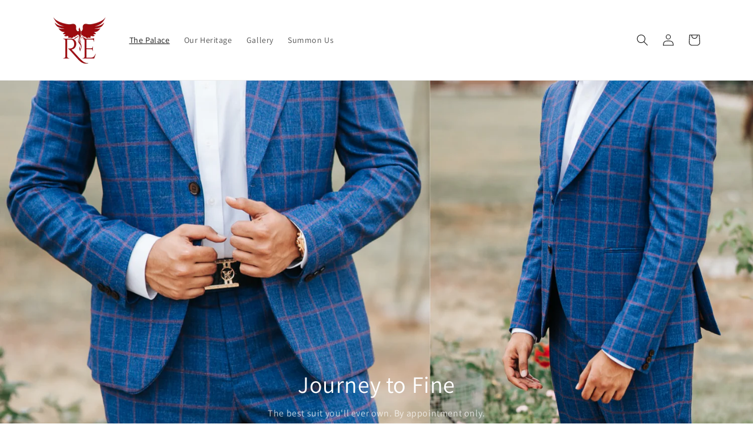

--- FILE ---
content_type: text/html; charset=utf-8
request_url: https://royalexodus.com/
body_size: 16470
content:
<!doctype html>
<html class="no-js" lang="en">
  <head>
    <meta charset="utf-8">
    <meta http-equiv="X-UA-Compatible" content="IE=edge">
    <meta name="viewport" content="width=device-width,initial-scale=1">
    <meta name="theme-color" content="">
    <link rel="canonical" href="https://royalexodus.com/">
    <link rel="preconnect" href="https://cdn.shopify.com" crossorigin><link rel="preconnect" href="https://fonts.shopifycdn.com" crossorigin><title>
      Royal Exodus - Journey To Fine
</title>

    

    

<meta property="og:site_name" content="Royal Exodus - Journey To Fine">
<meta property="og:url" content="https://royalexodus.com/">
<meta property="og:title" content="Royal Exodus - Journey To Fine">
<meta property="og:type" content="website">
<meta property="og:description" content="Royal Exodus - Journey To Fine"><meta name="twitter:card" content="summary_large_image">
<meta name="twitter:title" content="Royal Exodus - Journey To Fine">
<meta name="twitter:description" content="Royal Exodus - Journey To Fine">


    <script src="//royalexodus.com/cdn/shop/t/3/assets/global.js?v=24850326154503943211654552725" defer="defer"></script>
    <script>window.performance && window.performance.mark && window.performance.mark('shopify.content_for_header.start');</script><meta id="shopify-digital-wallet" name="shopify-digital-wallet" content="/20902789/digital_wallets/dialog">
<meta name="shopify-checkout-api-token" content="d03df86bf7b32a2be9a17445d7a59dfa">
<meta id="in-context-paypal-metadata" data-shop-id="20902789" data-venmo-supported="true" data-environment="production" data-locale="en_US" data-paypal-v4="true" data-currency="USD">
<script async="async" src="/checkouts/internal/preloads.js?locale=en-US"></script>
<script id="shopify-features" type="application/json">{"accessToken":"d03df86bf7b32a2be9a17445d7a59dfa","betas":["rich-media-storefront-analytics"],"domain":"royalexodus.com","predictiveSearch":true,"shopId":20902789,"locale":"en"}</script>
<script>var Shopify = Shopify || {};
Shopify.shop = "royal-exodus-store.myshopify.com";
Shopify.locale = "en";
Shopify.currency = {"active":"USD","rate":"1.0"};
Shopify.country = "US";
Shopify.theme = {"name":"Dawn","id":130250473633,"schema_name":"Dawn","schema_version":"5.0.0","theme_store_id":887,"role":"main"};
Shopify.theme.handle = "null";
Shopify.theme.style = {"id":null,"handle":null};
Shopify.cdnHost = "royalexodus.com/cdn";
Shopify.routes = Shopify.routes || {};
Shopify.routes.root = "/";</script>
<script type="module">!function(o){(o.Shopify=o.Shopify||{}).modules=!0}(window);</script>
<script>!function(o){function n(){var o=[];function n(){o.push(Array.prototype.slice.apply(arguments))}return n.q=o,n}var t=o.Shopify=o.Shopify||{};t.loadFeatures=n(),t.autoloadFeatures=n()}(window);</script>
<script id="shop-js-analytics" type="application/json">{"pageType":"index"}</script>
<script defer="defer" async type="module" src="//royalexodus.com/cdn/shopifycloud/shop-js/modules/v2/client.init-shop-cart-sync_BdyHc3Nr.en.esm.js"></script>
<script defer="defer" async type="module" src="//royalexodus.com/cdn/shopifycloud/shop-js/modules/v2/chunk.common_Daul8nwZ.esm.js"></script>
<script type="module">
  await import("//royalexodus.com/cdn/shopifycloud/shop-js/modules/v2/client.init-shop-cart-sync_BdyHc3Nr.en.esm.js");
await import("//royalexodus.com/cdn/shopifycloud/shop-js/modules/v2/chunk.common_Daul8nwZ.esm.js");

  window.Shopify.SignInWithShop?.initShopCartSync?.({"fedCMEnabled":true,"windoidEnabled":true});

</script>
<script>(function() {
  var isLoaded = false;
  function asyncLoad() {
    if (isLoaded) return;
    isLoaded = true;
    var urls = ["https:\/\/cdn.nfcube.com\/instafeed-36158bd3c452aed24d80aafcb7c75672.js?shop=royal-exodus-store.myshopify.com"];
    for (var i = 0; i < urls.length; i++) {
      var s = document.createElement('script');
      s.type = 'text/javascript';
      s.async = true;
      s.src = urls[i];
      var x = document.getElementsByTagName('script')[0];
      x.parentNode.insertBefore(s, x);
    }
  };
  if(window.attachEvent) {
    window.attachEvent('onload', asyncLoad);
  } else {
    window.addEventListener('load', asyncLoad, false);
  }
})();</script>
<script id="__st">var __st={"a":20902789,"offset":18000,"reqid":"d4ebd97b-f7bc-448c-9ca8-0824002dd7f4-1769001384","pageurl":"royalexodus.com\/","u":"89238ed03d20","p":"home"};</script>
<script>window.ShopifyPaypalV4VisibilityTracking = true;</script>
<script id="captcha-bootstrap">!function(){'use strict';const t='contact',e='account',n='new_comment',o=[[t,t],['blogs',n],['comments',n],[t,'customer']],c=[[e,'customer_login'],[e,'guest_login'],[e,'recover_customer_password'],[e,'create_customer']],r=t=>t.map((([t,e])=>`form[action*='/${t}']:not([data-nocaptcha='true']) input[name='form_type'][value='${e}']`)).join(','),a=t=>()=>t?[...document.querySelectorAll(t)].map((t=>t.form)):[];function s(){const t=[...o],e=r(t);return a(e)}const i='password',u='form_key',d=['recaptcha-v3-token','g-recaptcha-response','h-captcha-response',i],f=()=>{try{return window.sessionStorage}catch{return}},m='__shopify_v',_=t=>t.elements[u];function p(t,e,n=!1){try{const o=window.sessionStorage,c=JSON.parse(o.getItem(e)),{data:r}=function(t){const{data:e,action:n}=t;return t[m]||n?{data:e,action:n}:{data:t,action:n}}(c);for(const[e,n]of Object.entries(r))t.elements[e]&&(t.elements[e].value=n);n&&o.removeItem(e)}catch(o){console.error('form repopulation failed',{error:o})}}const l='form_type',E='cptcha';function T(t){t.dataset[E]=!0}const w=window,h=w.document,L='Shopify',v='ce_forms',y='captcha';let A=!1;((t,e)=>{const n=(g='f06e6c50-85a8-45c8-87d0-21a2b65856fe',I='https://cdn.shopify.com/shopifycloud/storefront-forms-hcaptcha/ce_storefront_forms_captcha_hcaptcha.v1.5.2.iife.js',D={infoText:'Protected by hCaptcha',privacyText:'Privacy',termsText:'Terms'},(t,e,n)=>{const o=w[L][v],c=o.bindForm;if(c)return c(t,g,e,D).then(n);var r;o.q.push([[t,g,e,D],n]),r=I,A||(h.body.append(Object.assign(h.createElement('script'),{id:'captcha-provider',async:!0,src:r})),A=!0)});var g,I,D;w[L]=w[L]||{},w[L][v]=w[L][v]||{},w[L][v].q=[],w[L][y]=w[L][y]||{},w[L][y].protect=function(t,e){n(t,void 0,e),T(t)},Object.freeze(w[L][y]),function(t,e,n,w,h,L){const[v,y,A,g]=function(t,e,n){const i=e?o:[],u=t?c:[],d=[...i,...u],f=r(d),m=r(i),_=r(d.filter((([t,e])=>n.includes(e))));return[a(f),a(m),a(_),s()]}(w,h,L),I=t=>{const e=t.target;return e instanceof HTMLFormElement?e:e&&e.form},D=t=>v().includes(t);t.addEventListener('submit',(t=>{const e=I(t);if(!e)return;const n=D(e)&&!e.dataset.hcaptchaBound&&!e.dataset.recaptchaBound,o=_(e),c=g().includes(e)&&(!o||!o.value);(n||c)&&t.preventDefault(),c&&!n&&(function(t){try{if(!f())return;!function(t){const e=f();if(!e)return;const n=_(t);if(!n)return;const o=n.value;o&&e.removeItem(o)}(t);const e=Array.from(Array(32),(()=>Math.random().toString(36)[2])).join('');!function(t,e){_(t)||t.append(Object.assign(document.createElement('input'),{type:'hidden',name:u})),t.elements[u].value=e}(t,e),function(t,e){const n=f();if(!n)return;const o=[...t.querySelectorAll(`input[type='${i}']`)].map((({name:t})=>t)),c=[...d,...o],r={};for(const[a,s]of new FormData(t).entries())c.includes(a)||(r[a]=s);n.setItem(e,JSON.stringify({[m]:1,action:t.action,data:r}))}(t,e)}catch(e){console.error('failed to persist form',e)}}(e),e.submit())}));const S=(t,e)=>{t&&!t.dataset[E]&&(n(t,e.some((e=>e===t))),T(t))};for(const o of['focusin','change'])t.addEventListener(o,(t=>{const e=I(t);D(e)&&S(e,y())}));const B=e.get('form_key'),M=e.get(l),P=B&&M;t.addEventListener('DOMContentLoaded',(()=>{const t=y();if(P)for(const e of t)e.elements[l].value===M&&p(e,B);[...new Set([...A(),...v().filter((t=>'true'===t.dataset.shopifyCaptcha))])].forEach((e=>S(e,t)))}))}(h,new URLSearchParams(w.location.search),n,t,e,['guest_login'])})(!0,!0)}();</script>
<script integrity="sha256-4kQ18oKyAcykRKYeNunJcIwy7WH5gtpwJnB7kiuLZ1E=" data-source-attribution="shopify.loadfeatures" defer="defer" src="//royalexodus.com/cdn/shopifycloud/storefront/assets/storefront/load_feature-a0a9edcb.js" crossorigin="anonymous"></script>
<script data-source-attribution="shopify.dynamic_checkout.dynamic.init">var Shopify=Shopify||{};Shopify.PaymentButton=Shopify.PaymentButton||{isStorefrontPortableWallets:!0,init:function(){window.Shopify.PaymentButton.init=function(){};var t=document.createElement("script");t.src="https://royalexodus.com/cdn/shopifycloud/portable-wallets/latest/portable-wallets.en.js",t.type="module",document.head.appendChild(t)}};
</script>
<script data-source-attribution="shopify.dynamic_checkout.buyer_consent">
  function portableWalletsHideBuyerConsent(e){var t=document.getElementById("shopify-buyer-consent"),n=document.getElementById("shopify-subscription-policy-button");t&&n&&(t.classList.add("hidden"),t.setAttribute("aria-hidden","true"),n.removeEventListener("click",e))}function portableWalletsShowBuyerConsent(e){var t=document.getElementById("shopify-buyer-consent"),n=document.getElementById("shopify-subscription-policy-button");t&&n&&(t.classList.remove("hidden"),t.removeAttribute("aria-hidden"),n.addEventListener("click",e))}window.Shopify?.PaymentButton&&(window.Shopify.PaymentButton.hideBuyerConsent=portableWalletsHideBuyerConsent,window.Shopify.PaymentButton.showBuyerConsent=portableWalletsShowBuyerConsent);
</script>
<script data-source-attribution="shopify.dynamic_checkout.cart.bootstrap">document.addEventListener("DOMContentLoaded",(function(){function t(){return document.querySelector("shopify-accelerated-checkout-cart, shopify-accelerated-checkout")}if(t())Shopify.PaymentButton.init();else{new MutationObserver((function(e,n){t()&&(Shopify.PaymentButton.init(),n.disconnect())})).observe(document.body,{childList:!0,subtree:!0})}}));
</script>
<link id="shopify-accelerated-checkout-styles" rel="stylesheet" media="screen" href="https://royalexodus.com/cdn/shopifycloud/portable-wallets/latest/accelerated-checkout-backwards-compat.css" crossorigin="anonymous">
<style id="shopify-accelerated-checkout-cart">
        #shopify-buyer-consent {
  margin-top: 1em;
  display: inline-block;
  width: 100%;
}

#shopify-buyer-consent.hidden {
  display: none;
}

#shopify-subscription-policy-button {
  background: none;
  border: none;
  padding: 0;
  text-decoration: underline;
  font-size: inherit;
  cursor: pointer;
}

#shopify-subscription-policy-button::before {
  box-shadow: none;
}

      </style>
<script id="sections-script" data-sections="header,footer" defer="defer" src="//royalexodus.com/cdn/shop/t/3/compiled_assets/scripts.js?v=58"></script>
<script>window.performance && window.performance.mark && window.performance.mark('shopify.content_for_header.end');</script>


    <style data-shopify>
      @font-face {
  font-family: Assistant;
  font-weight: 400;
  font-style: normal;
  font-display: swap;
  src: url("//royalexodus.com/cdn/fonts/assistant/assistant_n4.9120912a469cad1cc292572851508ca49d12e768.woff2") format("woff2"),
       url("//royalexodus.com/cdn/fonts/assistant/assistant_n4.6e9875ce64e0fefcd3f4446b7ec9036b3ddd2985.woff") format("woff");
}

      @font-face {
  font-family: Assistant;
  font-weight: 700;
  font-style: normal;
  font-display: swap;
  src: url("//royalexodus.com/cdn/fonts/assistant/assistant_n7.bf44452348ec8b8efa3aa3068825305886b1c83c.woff2") format("woff2"),
       url("//royalexodus.com/cdn/fonts/assistant/assistant_n7.0c887fee83f6b3bda822f1150b912c72da0f7b64.woff") format("woff");
}

      
      
      @font-face {
  font-family: Assistant;
  font-weight: 400;
  font-style: normal;
  font-display: swap;
  src: url("//royalexodus.com/cdn/fonts/assistant/assistant_n4.9120912a469cad1cc292572851508ca49d12e768.woff2") format("woff2"),
       url("//royalexodus.com/cdn/fonts/assistant/assistant_n4.6e9875ce64e0fefcd3f4446b7ec9036b3ddd2985.woff") format("woff");
}


      :root {
        --font-body-family: Assistant, sans-serif;
        --font-body-style: normal;
        --font-body-weight: 400;
        --font-body-weight-bold: 700;

        --font-heading-family: Assistant, sans-serif;
        --font-heading-style: normal;
        --font-heading-weight: 400;

        --font-body-scale: 1.0;
        --font-heading-scale: 1.0;

        --color-base-text: 18, 18, 18;
        --color-shadow: 18, 18, 18;
        --color-base-background-1: 255, 255, 255;
        --color-base-background-2: 243, 243, 243;
        --color-base-solid-button-labels: 255, 255, 255;
        --color-base-outline-button-labels: 18, 18, 18;
        --color-base-accent-1: 18, 18, 18;
        --color-base-accent-2: 51, 79, 180;
        --payment-terms-background-color: #ffffff;

        --gradient-base-background-1: #ffffff;
        --gradient-base-background-2: #f3f3f3;
        --gradient-base-accent-1: #121212;
        --gradient-base-accent-2: #334fb4;

        --media-padding: px;
        --media-border-opacity: 0.05;
        --media-border-width: 1px;
        --media-radius: 0px;
        --media-shadow-opacity: 0.0;
        --media-shadow-horizontal-offset: 0px;
        --media-shadow-vertical-offset: 4px;
        --media-shadow-blur-radius: 5px;

        --page-width: 120rem;
        --page-width-margin: 0rem;

        --card-image-padding: 0.0rem;
        --card-corner-radius: 0.0rem;
        --card-text-alignment: left;
        --card-border-width: 0.0rem;
        --card-border-opacity: 0.1;
        --card-shadow-opacity: 0.0;
        --card-shadow-horizontal-offset: 0.0rem;
        --card-shadow-vertical-offset: 0.4rem;
        --card-shadow-blur-radius: 0.5rem;

        --badge-corner-radius: 4.0rem;

        --popup-border-width: 1px;
        --popup-border-opacity: 0.1;
        --popup-corner-radius: 0px;
        --popup-shadow-opacity: 0.0;
        --popup-shadow-horizontal-offset: 0px;
        --popup-shadow-vertical-offset: 4px;
        --popup-shadow-blur-radius: 5px;

        --drawer-border-width: 1px;
        --drawer-border-opacity: 0.1;
        --drawer-shadow-opacity: 0.0;
        --drawer-shadow-horizontal-offset: 0px;
        --drawer-shadow-vertical-offset: 4px;
        --drawer-shadow-blur-radius: 5px;

        --spacing-sections-desktop: 0px;
        --spacing-sections-mobile: 0px;

        --grid-desktop-vertical-spacing: 8px;
        --grid-desktop-horizontal-spacing: 8px;
        --grid-mobile-vertical-spacing: 4px;
        --grid-mobile-horizontal-spacing: 4px;

        --text-boxes-border-opacity: 0.1;
        --text-boxes-border-width: 0px;
        --text-boxes-radius: 0px;
        --text-boxes-shadow-opacity: 0.0;
        --text-boxes-shadow-horizontal-offset: 0px;
        --text-boxes-shadow-vertical-offset: 4px;
        --text-boxes-shadow-blur-radius: 5px;

        --buttons-radius: 0px;
        --buttons-radius-outset: 0px;
        --buttons-border-width: 1px;
        --buttons-border-opacity: 1.0;
        --buttons-shadow-opacity: 0.0;
        --buttons-shadow-horizontal-offset: 0px;
        --buttons-shadow-vertical-offset: 4px;
        --buttons-shadow-blur-radius: 5px;
        --buttons-border-offset: 0px;

        --inputs-radius: 0px;
        --inputs-border-width: 1px;
        --inputs-border-opacity: 0.55;
        --inputs-shadow-opacity: 0.0;
        --inputs-shadow-horizontal-offset: 0px;
        --inputs-margin-offset: 0px;
        --inputs-shadow-vertical-offset: 4px;
        --inputs-shadow-blur-radius: 5px;
        --inputs-radius-outset: 0px;

        --variant-pills-radius: 40px;
        --variant-pills-border-width: 1px;
        --variant-pills-border-opacity: 0.55;
        --variant-pills-shadow-opacity: 0.0;
        --variant-pills-shadow-horizontal-offset: 0px;
        --variant-pills-shadow-vertical-offset: 4px;
        --variant-pills-shadow-blur-radius: 5px;
      }

      *,
      *::before,
      *::after {
        box-sizing: inherit;
      }

      html {
        box-sizing: border-box;
        font-size: calc(var(--font-body-scale) * 62.5%);
        height: 100%;
      }

      body {
        display: grid;
        grid-template-rows: auto auto 1fr auto;
        grid-template-columns: 100%;
        min-height: 100%;
        margin: 0;
        font-size: 1.5rem;
        letter-spacing: 0.06rem;
        line-height: calc(1 + 0.8 / var(--font-body-scale));
        font-family: var(--font-body-family);
        font-style: var(--font-body-style);
        font-weight: var(--font-body-weight);
      }

      @media screen and (min-width: 750px) {
        body {
          font-size: 1.6rem;
        }
      }
    </style>

    <link href="//royalexodus.com/cdn/shop/t/3/assets/base.css?v=33648442733440060821654552742" rel="stylesheet" type="text/css" media="all" />
<link rel="preload" as="font" href="//royalexodus.com/cdn/fonts/assistant/assistant_n4.9120912a469cad1cc292572851508ca49d12e768.woff2" type="font/woff2" crossorigin><link rel="preload" as="font" href="//royalexodus.com/cdn/fonts/assistant/assistant_n4.9120912a469cad1cc292572851508ca49d12e768.woff2" type="font/woff2" crossorigin><link rel="stylesheet" href="//royalexodus.com/cdn/shop/t/3/assets/component-predictive-search.css?v=165644661289088488651654552720" media="print" onload="this.media='all'"><script>document.documentElement.className = document.documentElement.className.replace('no-js', 'js');
    if (Shopify.designMode) {
      document.documentElement.classList.add('shopify-design-mode');
    }
    </script>
  <link href="https://monorail-edge.shopifysvc.com" rel="dns-prefetch">
<script>(function(){if ("sendBeacon" in navigator && "performance" in window) {try {var session_token_from_headers = performance.getEntriesByType('navigation')[0].serverTiming.find(x => x.name == '_s').description;} catch {var session_token_from_headers = undefined;}var session_cookie_matches = document.cookie.match(/_shopify_s=([^;]*)/);var session_token_from_cookie = session_cookie_matches && session_cookie_matches.length === 2 ? session_cookie_matches[1] : "";var session_token = session_token_from_headers || session_token_from_cookie || "";function handle_abandonment_event(e) {var entries = performance.getEntries().filter(function(entry) {return /monorail-edge.shopifysvc.com/.test(entry.name);});if (!window.abandonment_tracked && entries.length === 0) {window.abandonment_tracked = true;var currentMs = Date.now();var navigation_start = performance.timing.navigationStart;var payload = {shop_id: 20902789,url: window.location.href,navigation_start,duration: currentMs - navigation_start,session_token,page_type: "index"};window.navigator.sendBeacon("https://monorail-edge.shopifysvc.com/v1/produce", JSON.stringify({schema_id: "online_store_buyer_site_abandonment/1.1",payload: payload,metadata: {event_created_at_ms: currentMs,event_sent_at_ms: currentMs}}));}}window.addEventListener('pagehide', handle_abandonment_event);}}());</script>
<script id="web-pixels-manager-setup">(function e(e,d,r,n,o){if(void 0===o&&(o={}),!Boolean(null===(a=null===(i=window.Shopify)||void 0===i?void 0:i.analytics)||void 0===a?void 0:a.replayQueue)){var i,a;window.Shopify=window.Shopify||{};var t=window.Shopify;t.analytics=t.analytics||{};var s=t.analytics;s.replayQueue=[],s.publish=function(e,d,r){return s.replayQueue.push([e,d,r]),!0};try{self.performance.mark("wpm:start")}catch(e){}var l=function(){var e={modern:/Edge?\/(1{2}[4-9]|1[2-9]\d|[2-9]\d{2}|\d{4,})\.\d+(\.\d+|)|Firefox\/(1{2}[4-9]|1[2-9]\d|[2-9]\d{2}|\d{4,})\.\d+(\.\d+|)|Chrom(ium|e)\/(9{2}|\d{3,})\.\d+(\.\d+|)|(Maci|X1{2}).+ Version\/(15\.\d+|(1[6-9]|[2-9]\d|\d{3,})\.\d+)([,.]\d+|)( \(\w+\)|)( Mobile\/\w+|) Safari\/|Chrome.+OPR\/(9{2}|\d{3,})\.\d+\.\d+|(CPU[ +]OS|iPhone[ +]OS|CPU[ +]iPhone|CPU IPhone OS|CPU iPad OS)[ +]+(15[._]\d+|(1[6-9]|[2-9]\d|\d{3,})[._]\d+)([._]\d+|)|Android:?[ /-](13[3-9]|1[4-9]\d|[2-9]\d{2}|\d{4,})(\.\d+|)(\.\d+|)|Android.+Firefox\/(13[5-9]|1[4-9]\d|[2-9]\d{2}|\d{4,})\.\d+(\.\d+|)|Android.+Chrom(ium|e)\/(13[3-9]|1[4-9]\d|[2-9]\d{2}|\d{4,})\.\d+(\.\d+|)|SamsungBrowser\/([2-9]\d|\d{3,})\.\d+/,legacy:/Edge?\/(1[6-9]|[2-9]\d|\d{3,})\.\d+(\.\d+|)|Firefox\/(5[4-9]|[6-9]\d|\d{3,})\.\d+(\.\d+|)|Chrom(ium|e)\/(5[1-9]|[6-9]\d|\d{3,})\.\d+(\.\d+|)([\d.]+$|.*Safari\/(?![\d.]+ Edge\/[\d.]+$))|(Maci|X1{2}).+ Version\/(10\.\d+|(1[1-9]|[2-9]\d|\d{3,})\.\d+)([,.]\d+|)( \(\w+\)|)( Mobile\/\w+|) Safari\/|Chrome.+OPR\/(3[89]|[4-9]\d|\d{3,})\.\d+\.\d+|(CPU[ +]OS|iPhone[ +]OS|CPU[ +]iPhone|CPU IPhone OS|CPU iPad OS)[ +]+(10[._]\d+|(1[1-9]|[2-9]\d|\d{3,})[._]\d+)([._]\d+|)|Android:?[ /-](13[3-9]|1[4-9]\d|[2-9]\d{2}|\d{4,})(\.\d+|)(\.\d+|)|Mobile Safari.+OPR\/([89]\d|\d{3,})\.\d+\.\d+|Android.+Firefox\/(13[5-9]|1[4-9]\d|[2-9]\d{2}|\d{4,})\.\d+(\.\d+|)|Android.+Chrom(ium|e)\/(13[3-9]|1[4-9]\d|[2-9]\d{2}|\d{4,})\.\d+(\.\d+|)|Android.+(UC? ?Browser|UCWEB|U3)[ /]?(15\.([5-9]|\d{2,})|(1[6-9]|[2-9]\d|\d{3,})\.\d+)\.\d+|SamsungBrowser\/(5\.\d+|([6-9]|\d{2,})\.\d+)|Android.+MQ{2}Browser\/(14(\.(9|\d{2,})|)|(1[5-9]|[2-9]\d|\d{3,})(\.\d+|))(\.\d+|)|K[Aa][Ii]OS\/(3\.\d+|([4-9]|\d{2,})\.\d+)(\.\d+|)/},d=e.modern,r=e.legacy,n=navigator.userAgent;return n.match(d)?"modern":n.match(r)?"legacy":"unknown"}(),u="modern"===l?"modern":"legacy",c=(null!=n?n:{modern:"",legacy:""})[u],f=function(e){return[e.baseUrl,"/wpm","/b",e.hashVersion,"modern"===e.buildTarget?"m":"l",".js"].join("")}({baseUrl:d,hashVersion:r,buildTarget:u}),m=function(e){var d=e.version,r=e.bundleTarget,n=e.surface,o=e.pageUrl,i=e.monorailEndpoint;return{emit:function(e){var a=e.status,t=e.errorMsg,s=(new Date).getTime(),l=JSON.stringify({metadata:{event_sent_at_ms:s},events:[{schema_id:"web_pixels_manager_load/3.1",payload:{version:d,bundle_target:r,page_url:o,status:a,surface:n,error_msg:t},metadata:{event_created_at_ms:s}}]});if(!i)return console&&console.warn&&console.warn("[Web Pixels Manager] No Monorail endpoint provided, skipping logging."),!1;try{return self.navigator.sendBeacon.bind(self.navigator)(i,l)}catch(e){}var u=new XMLHttpRequest;try{return u.open("POST",i,!0),u.setRequestHeader("Content-Type","text/plain"),u.send(l),!0}catch(e){return console&&console.warn&&console.warn("[Web Pixels Manager] Got an unhandled error while logging to Monorail."),!1}}}}({version:r,bundleTarget:l,surface:e.surface,pageUrl:self.location.href,monorailEndpoint:e.monorailEndpoint});try{o.browserTarget=l,function(e){var d=e.src,r=e.async,n=void 0===r||r,o=e.onload,i=e.onerror,a=e.sri,t=e.scriptDataAttributes,s=void 0===t?{}:t,l=document.createElement("script"),u=document.querySelector("head"),c=document.querySelector("body");if(l.async=n,l.src=d,a&&(l.integrity=a,l.crossOrigin="anonymous"),s)for(var f in s)if(Object.prototype.hasOwnProperty.call(s,f))try{l.dataset[f]=s[f]}catch(e){}if(o&&l.addEventListener("load",o),i&&l.addEventListener("error",i),u)u.appendChild(l);else{if(!c)throw new Error("Did not find a head or body element to append the script");c.appendChild(l)}}({src:f,async:!0,onload:function(){if(!function(){var e,d;return Boolean(null===(d=null===(e=window.Shopify)||void 0===e?void 0:e.analytics)||void 0===d?void 0:d.initialized)}()){var d=window.webPixelsManager.init(e)||void 0;if(d){var r=window.Shopify.analytics;r.replayQueue.forEach((function(e){var r=e[0],n=e[1],o=e[2];d.publishCustomEvent(r,n,o)})),r.replayQueue=[],r.publish=d.publishCustomEvent,r.visitor=d.visitor,r.initialized=!0}}},onerror:function(){return m.emit({status:"failed",errorMsg:"".concat(f," has failed to load")})},sri:function(e){var d=/^sha384-[A-Za-z0-9+/=]+$/;return"string"==typeof e&&d.test(e)}(c)?c:"",scriptDataAttributes:o}),m.emit({status:"loading"})}catch(e){m.emit({status:"failed",errorMsg:(null==e?void 0:e.message)||"Unknown error"})}}})({shopId: 20902789,storefrontBaseUrl: "https://royalexodus.com",extensionsBaseUrl: "https://extensions.shopifycdn.com/cdn/shopifycloud/web-pixels-manager",monorailEndpoint: "https://monorail-edge.shopifysvc.com/unstable/produce_batch",surface: "storefront-renderer",enabledBetaFlags: ["2dca8a86"],webPixelsConfigList: [{"id":"shopify-app-pixel","configuration":"{}","eventPayloadVersion":"v1","runtimeContext":"STRICT","scriptVersion":"0450","apiClientId":"shopify-pixel","type":"APP","privacyPurposes":["ANALYTICS","MARKETING"]},{"id":"shopify-custom-pixel","eventPayloadVersion":"v1","runtimeContext":"LAX","scriptVersion":"0450","apiClientId":"shopify-pixel","type":"CUSTOM","privacyPurposes":["ANALYTICS","MARKETING"]}],isMerchantRequest: false,initData: {"shop":{"name":"Royal Exodus - Journey To Fine","paymentSettings":{"currencyCode":"USD"},"myshopifyDomain":"royal-exodus-store.myshopify.com","countryCode":"US","storefrontUrl":"https:\/\/royalexodus.com"},"customer":null,"cart":null,"checkout":null,"productVariants":[],"purchasingCompany":null},},"https://royalexodus.com/cdn","fcfee988w5aeb613cpc8e4bc33m6693e112",{"modern":"","legacy":""},{"shopId":"20902789","storefrontBaseUrl":"https:\/\/royalexodus.com","extensionBaseUrl":"https:\/\/extensions.shopifycdn.com\/cdn\/shopifycloud\/web-pixels-manager","surface":"storefront-renderer","enabledBetaFlags":"[\"2dca8a86\"]","isMerchantRequest":"false","hashVersion":"fcfee988w5aeb613cpc8e4bc33m6693e112","publish":"custom","events":"[[\"page_viewed\",{}]]"});</script><script>
  window.ShopifyAnalytics = window.ShopifyAnalytics || {};
  window.ShopifyAnalytics.meta = window.ShopifyAnalytics.meta || {};
  window.ShopifyAnalytics.meta.currency = 'USD';
  var meta = {"page":{"pageType":"home","requestId":"d4ebd97b-f7bc-448c-9ca8-0824002dd7f4-1769001384"}};
  for (var attr in meta) {
    window.ShopifyAnalytics.meta[attr] = meta[attr];
  }
</script>
<script class="analytics">
  (function () {
    var customDocumentWrite = function(content) {
      var jquery = null;

      if (window.jQuery) {
        jquery = window.jQuery;
      } else if (window.Checkout && window.Checkout.$) {
        jquery = window.Checkout.$;
      }

      if (jquery) {
        jquery('body').append(content);
      }
    };

    var hasLoggedConversion = function(token) {
      if (token) {
        return document.cookie.indexOf('loggedConversion=' + token) !== -1;
      }
      return false;
    }

    var setCookieIfConversion = function(token) {
      if (token) {
        var twoMonthsFromNow = new Date(Date.now());
        twoMonthsFromNow.setMonth(twoMonthsFromNow.getMonth() + 2);

        document.cookie = 'loggedConversion=' + token + '; expires=' + twoMonthsFromNow;
      }
    }

    var trekkie = window.ShopifyAnalytics.lib = window.trekkie = window.trekkie || [];
    if (trekkie.integrations) {
      return;
    }
    trekkie.methods = [
      'identify',
      'page',
      'ready',
      'track',
      'trackForm',
      'trackLink'
    ];
    trekkie.factory = function(method) {
      return function() {
        var args = Array.prototype.slice.call(arguments);
        args.unshift(method);
        trekkie.push(args);
        return trekkie;
      };
    };
    for (var i = 0; i < trekkie.methods.length; i++) {
      var key = trekkie.methods[i];
      trekkie[key] = trekkie.factory(key);
    }
    trekkie.load = function(config) {
      trekkie.config = config || {};
      trekkie.config.initialDocumentCookie = document.cookie;
      var first = document.getElementsByTagName('script')[0];
      var script = document.createElement('script');
      script.type = 'text/javascript';
      script.onerror = function(e) {
        var scriptFallback = document.createElement('script');
        scriptFallback.type = 'text/javascript';
        scriptFallback.onerror = function(error) {
                var Monorail = {
      produce: function produce(monorailDomain, schemaId, payload) {
        var currentMs = new Date().getTime();
        var event = {
          schema_id: schemaId,
          payload: payload,
          metadata: {
            event_created_at_ms: currentMs,
            event_sent_at_ms: currentMs
          }
        };
        return Monorail.sendRequest("https://" + monorailDomain + "/v1/produce", JSON.stringify(event));
      },
      sendRequest: function sendRequest(endpointUrl, payload) {
        // Try the sendBeacon API
        if (window && window.navigator && typeof window.navigator.sendBeacon === 'function' && typeof window.Blob === 'function' && !Monorail.isIos12()) {
          var blobData = new window.Blob([payload], {
            type: 'text/plain'
          });

          if (window.navigator.sendBeacon(endpointUrl, blobData)) {
            return true;
          } // sendBeacon was not successful

        } // XHR beacon

        var xhr = new XMLHttpRequest();

        try {
          xhr.open('POST', endpointUrl);
          xhr.setRequestHeader('Content-Type', 'text/plain');
          xhr.send(payload);
        } catch (e) {
          console.log(e);
        }

        return false;
      },
      isIos12: function isIos12() {
        return window.navigator.userAgent.lastIndexOf('iPhone; CPU iPhone OS 12_') !== -1 || window.navigator.userAgent.lastIndexOf('iPad; CPU OS 12_') !== -1;
      }
    };
    Monorail.produce('monorail-edge.shopifysvc.com',
      'trekkie_storefront_load_errors/1.1',
      {shop_id: 20902789,
      theme_id: 130250473633,
      app_name: "storefront",
      context_url: window.location.href,
      source_url: "//royalexodus.com/cdn/s/trekkie.storefront.cd680fe47e6c39ca5d5df5f0a32d569bc48c0f27.min.js"});

        };
        scriptFallback.async = true;
        scriptFallback.src = '//royalexodus.com/cdn/s/trekkie.storefront.cd680fe47e6c39ca5d5df5f0a32d569bc48c0f27.min.js';
        first.parentNode.insertBefore(scriptFallback, first);
      };
      script.async = true;
      script.src = '//royalexodus.com/cdn/s/trekkie.storefront.cd680fe47e6c39ca5d5df5f0a32d569bc48c0f27.min.js';
      first.parentNode.insertBefore(script, first);
    };
    trekkie.load(
      {"Trekkie":{"appName":"storefront","development":false,"defaultAttributes":{"shopId":20902789,"isMerchantRequest":null,"themeId":130250473633,"themeCityHash":"8763736605869018388","contentLanguage":"en","currency":"USD","eventMetadataId":"d7ff5523-129c-49e2-890f-06c361014c78"},"isServerSideCookieWritingEnabled":true,"monorailRegion":"shop_domain","enabledBetaFlags":["65f19447"]},"Session Attribution":{},"S2S":{"facebookCapiEnabled":false,"source":"trekkie-storefront-renderer","apiClientId":580111}}
    );

    var loaded = false;
    trekkie.ready(function() {
      if (loaded) return;
      loaded = true;

      window.ShopifyAnalytics.lib = window.trekkie;

      var originalDocumentWrite = document.write;
      document.write = customDocumentWrite;
      try { window.ShopifyAnalytics.merchantGoogleAnalytics.call(this); } catch(error) {};
      document.write = originalDocumentWrite;

      window.ShopifyAnalytics.lib.page(null,{"pageType":"home","requestId":"d4ebd97b-f7bc-448c-9ca8-0824002dd7f4-1769001384","shopifyEmitted":true});

      var match = window.location.pathname.match(/checkouts\/(.+)\/(thank_you|post_purchase)/)
      var token = match? match[1]: undefined;
      if (!hasLoggedConversion(token)) {
        setCookieIfConversion(token);
        
      }
    });


        var eventsListenerScript = document.createElement('script');
        eventsListenerScript.async = true;
        eventsListenerScript.src = "//royalexodus.com/cdn/shopifycloud/storefront/assets/shop_events_listener-3da45d37.js";
        document.getElementsByTagName('head')[0].appendChild(eventsListenerScript);

})();</script>
<script
  defer
  src="https://royalexodus.com/cdn/shopifycloud/perf-kit/shopify-perf-kit-3.0.4.min.js"
  data-application="storefront-renderer"
  data-shop-id="20902789"
  data-render-region="gcp-us-central1"
  data-page-type="index"
  data-theme-instance-id="130250473633"
  data-theme-name="Dawn"
  data-theme-version="5.0.0"
  data-monorail-region="shop_domain"
  data-resource-timing-sampling-rate="10"
  data-shs="true"
  data-shs-beacon="true"
  data-shs-export-with-fetch="true"
  data-shs-logs-sample-rate="1"
  data-shs-beacon-endpoint="https://royalexodus.com/api/collect"
></script>
</head>

  <body class="gradient">
    <a class="skip-to-content-link button visually-hidden" href="#MainContent">
      Skip to content
    </a>

    <div id="shopify-section-announcement-bar" class="shopify-section">
</div>
    <div id="shopify-section-header" class="shopify-section section-header"><link rel="stylesheet" href="//royalexodus.com/cdn/shop/t/3/assets/component-list-menu.css?v=151968516119678728991654552728" media="print" onload="this.media='all'">
<link rel="stylesheet" href="//royalexodus.com/cdn/shop/t/3/assets/component-search.css?v=96455689198851321781654552712" media="print" onload="this.media='all'">
<link rel="stylesheet" href="//royalexodus.com/cdn/shop/t/3/assets/component-menu-drawer.css?v=182311192829367774911654552717" media="print" onload="this.media='all'">
<link rel="stylesheet" href="//royalexodus.com/cdn/shop/t/3/assets/component-cart-notification.css?v=119852831333870967341654552710" media="print" onload="this.media='all'">
<link rel="stylesheet" href="//royalexodus.com/cdn/shop/t/3/assets/component-cart-items.css?v=23917223812499722491654552742" media="print" onload="this.media='all'"><link rel="stylesheet" href="//royalexodus.com/cdn/shop/t/3/assets/component-price.css?v=112673864592427438181654552716" media="print" onload="this.media='all'">
  <link rel="stylesheet" href="//royalexodus.com/cdn/shop/t/3/assets/component-loading-overlay.css?v=167310470843593579841654552746" media="print" onload="this.media='all'"><noscript><link href="//royalexodus.com/cdn/shop/t/3/assets/component-list-menu.css?v=151968516119678728991654552728" rel="stylesheet" type="text/css" media="all" /></noscript>
<noscript><link href="//royalexodus.com/cdn/shop/t/3/assets/component-search.css?v=96455689198851321781654552712" rel="stylesheet" type="text/css" media="all" /></noscript>
<noscript><link href="//royalexodus.com/cdn/shop/t/3/assets/component-menu-drawer.css?v=182311192829367774911654552717" rel="stylesheet" type="text/css" media="all" /></noscript>
<noscript><link href="//royalexodus.com/cdn/shop/t/3/assets/component-cart-notification.css?v=119852831333870967341654552710" rel="stylesheet" type="text/css" media="all" /></noscript>
<noscript><link href="//royalexodus.com/cdn/shop/t/3/assets/component-cart-items.css?v=23917223812499722491654552742" rel="stylesheet" type="text/css" media="all" /></noscript>

<style>
  header-drawer {
    justify-self: start;
    margin-left: -1.2rem;
  }

  @media screen and (min-width: 990px) {
    header-drawer {
      display: none;
    }
  }

  .menu-drawer-container {
    display: flex;
  }

  .list-menu {
    list-style: none;
    padding: 0;
    margin: 0;
  }

  .list-menu--inline {
    display: inline-flex;
    flex-wrap: wrap;
  }

  summary.list-menu__item {
    padding-right: 2.7rem;
  }

  .list-menu__item {
    display: flex;
    align-items: center;
    line-height: calc(1 + 0.3 / var(--font-body-scale));
  }

  .list-menu__item--link {
    text-decoration: none;
    padding-bottom: 1rem;
    padding-top: 1rem;
    line-height: calc(1 + 0.8 / var(--font-body-scale));
  }

  @media screen and (min-width: 750px) {
    .list-menu__item--link {
      padding-bottom: 0.5rem;
      padding-top: 0.5rem;
    }
  }
</style><style data-shopify>.section-header {
    margin-bottom: 0px;
  }

  @media screen and (min-width: 750px) {
    .section-header {
      margin-bottom: 0px;
    }
  }</style><script src="//royalexodus.com/cdn/shop/t/3/assets/details-disclosure.js?v=153497636716254413831654552737" defer="defer"></script>
<script src="//royalexodus.com/cdn/shop/t/3/assets/details-modal.js?v=4511761896672669691654552736" defer="defer"></script>
<script src="//royalexodus.com/cdn/shop/t/3/assets/cart-notification.js?v=146771965050272264641654552715" defer="defer"></script>

<svg xmlns="http://www.w3.org/2000/svg" class="hidden">
  <symbol id="icon-search" viewbox="0 0 18 19" fill="none">
    <path fill-rule="evenodd" clip-rule="evenodd" d="M11.03 11.68A5.784 5.784 0 112.85 3.5a5.784 5.784 0 018.18 8.18zm.26 1.12a6.78 6.78 0 11.72-.7l5.4 5.4a.5.5 0 11-.71.7l-5.41-5.4z" fill="currentColor"/>
  </symbol>

  <symbol id="icon-close" class="icon icon-close" fill="none" viewBox="0 0 18 17">
    <path d="M.865 15.978a.5.5 0 00.707.707l7.433-7.431 7.579 7.282a.501.501 0 00.846-.37.5.5 0 00-.153-.351L9.712 8.546l7.417-7.416a.5.5 0 10-.707-.708L8.991 7.853 1.413.573a.5.5 0 10-.693.72l7.563 7.268-7.418 7.417z" fill="currentColor">
  </symbol>
</svg>
<sticky-header class="header-wrapper color-background-1 gradient header-wrapper--border-bottom">
  <header class="header header--middle-left page-width header--has-menu"><header-drawer data-breakpoint="tablet">
        <details id="Details-menu-drawer-container" class="menu-drawer-container">
          <summary class="header__icon header__icon--menu header__icon--summary link focus-inset" aria-label="Menu">
            <span>
              <svg xmlns="http://www.w3.org/2000/svg" aria-hidden="true" focusable="false" role="presentation" class="icon icon-hamburger" fill="none" viewBox="0 0 18 16">
  <path d="M1 .5a.5.5 0 100 1h15.71a.5.5 0 000-1H1zM.5 8a.5.5 0 01.5-.5h15.71a.5.5 0 010 1H1A.5.5 0 01.5 8zm0 7a.5.5 0 01.5-.5h15.71a.5.5 0 010 1H1a.5.5 0 01-.5-.5z" fill="currentColor">
</svg>

              <svg xmlns="http://www.w3.org/2000/svg" aria-hidden="true" focusable="false" role="presentation" class="icon icon-close" fill="none" viewBox="0 0 18 17">
  <path d="M.865 15.978a.5.5 0 00.707.707l7.433-7.431 7.579 7.282a.501.501 0 00.846-.37.5.5 0 00-.153-.351L9.712 8.546l7.417-7.416a.5.5 0 10-.707-.708L8.991 7.853 1.413.573a.5.5 0 10-.693.72l7.563 7.268-7.418 7.417z" fill="currentColor">
</svg>

            </span>
          </summary>
          <div id="menu-drawer" class="gradient menu-drawer motion-reduce" tabindex="-1">
            <div class="menu-drawer__inner-container">
              <div class="menu-drawer__navigation-container">
                <nav class="menu-drawer__navigation">
                  <ul class="menu-drawer__menu has-submenu list-menu" role="list"><li><a href="/" class="menu-drawer__menu-item list-menu__item link link--text focus-inset menu-drawer__menu-item--active" aria-current="page">
                            The Palace
                          </a></li><li><a href="/pages/our-heritage" class="menu-drawer__menu-item list-menu__item link link--text focus-inset">
                            Our Heritage
                          </a></li><li><a href="/pages/gallery" class="menu-drawer__menu-item list-menu__item link link--text focus-inset">
                            Gallery
                          </a></li><li><a href="/pages/summon-us" class="menu-drawer__menu-item list-menu__item link link--text focus-inset">
                            Summon Us
                          </a></li></ul>
                </nav>
                <div class="menu-drawer__utility-links"><a href="https://shopify.com/20902789/account?locale=en&region_country=US" class="menu-drawer__account link focus-inset h5">
                      <svg xmlns="http://www.w3.org/2000/svg" aria-hidden="true" focusable="false" role="presentation" class="icon icon-account" fill="none" viewBox="0 0 18 19">
  <path fill-rule="evenodd" clip-rule="evenodd" d="M6 4.5a3 3 0 116 0 3 3 0 01-6 0zm3-4a4 4 0 100 8 4 4 0 000-8zm5.58 12.15c1.12.82 1.83 2.24 1.91 4.85H1.51c.08-2.6.79-4.03 1.9-4.85C4.66 11.75 6.5 11.5 9 11.5s4.35.26 5.58 1.15zM9 10.5c-2.5 0-4.65.24-6.17 1.35C1.27 12.98.5 14.93.5 18v.5h17V18c0-3.07-.77-5.02-2.33-6.15-1.52-1.1-3.67-1.35-6.17-1.35z" fill="currentColor">
</svg>

Log in</a><ul class="list list-social list-unstyled" role="list"></ul>
                </div>
              </div>
            </div>
          </div>
        </details>
      </header-drawer><h1 class="header__heading"><a href="/" class="header__heading-link link link--text focus-inset"><img srcset="//royalexodus.com/cdn/shop/files/Royal_Exodus_Logo-1_1_2_491f82d4-23d0-495a-bc19-1e6bcb7e9f16.png?v=1613570428&width=90 1x, //royalexodus.com/cdn/shop/files/Royal_Exodus_Logo-1_1_2_491f82d4-23d0-495a-bc19-1e6bcb7e9f16.png?v=1613570428&width=180 2x"
              src="//royalexodus.com/cdn/shop/files/Royal_Exodus_Logo-1_1_2_491f82d4-23d0-495a-bc19-1e6bcb7e9f16.png?v=1613570428&width=90"
              loading="lazy"
              class="header__heading-logo"
              width="858"
              height="770"
              alt="Royal Exodus - Journey To Fine"
            ></a></h1><nav class="header__inline-menu">
          <ul class="list-menu list-menu--inline" role="list"><li><a href="/" class="header__menu-item header__menu-item list-menu__item link link--text focus-inset" aria-current="page">
                    <span class="header__active-menu-item">The Palace</span>
                  </a></li><li><a href="/pages/our-heritage" class="header__menu-item header__menu-item list-menu__item link link--text focus-inset">
                    <span>Our Heritage</span>
                  </a></li><li><a href="/pages/gallery" class="header__menu-item header__menu-item list-menu__item link link--text focus-inset">
                    <span>Gallery</span>
                  </a></li><li><a href="/pages/summon-us" class="header__menu-item header__menu-item list-menu__item link link--text focus-inset">
                    <span>Summon Us</span>
                  </a></li></ul>
        </nav><div class="header__icons">
      <details-modal class="header__search">
        <details>
          <summary class="header__icon header__icon--search header__icon--summary link focus-inset modal__toggle" aria-haspopup="dialog" aria-label="Search">
            <span>
              <svg class="modal__toggle-open icon icon-search" aria-hidden="true" focusable="false" role="presentation">
                <use href="#icon-search">
              </svg>
              <svg class="modal__toggle-close icon icon-close" aria-hidden="true" focusable="false" role="presentation">
                <use href="#icon-close">
              </svg>
            </span>
          </summary>
          <div class="search-modal modal__content gradient" role="dialog" aria-modal="true" aria-label="Search">
            <div class="modal-overlay"></div>
            <div class="search-modal__content search-modal__content-bottom" tabindex="-1"><predictive-search class="search-modal__form" data-loading-text="Loading..."><form action="/search" method="get" role="search" class="search search-modal__form">
                  <div class="field">
                    <input class="search__input field__input"
                      id="Search-In-Modal"
                      type="search"
                      name="q"
                      value=""
                      placeholder="Search"role="combobox"
                        aria-expanded="false"
                        aria-owns="predictive-search-results-list"
                        aria-controls="predictive-search-results-list"
                        aria-haspopup="listbox"
                        aria-autocomplete="list"
                        autocorrect="off"
                        autocomplete="off"
                        autocapitalize="off"
                        spellcheck="false">
                    <label class="field__label" for="Search-In-Modal">Search</label>
                    <input type="hidden" name="options[prefix]" value="last">
                    <button class="search__button field__button" aria-label="Search">
                      <svg class="icon icon-search" aria-hidden="true" focusable="false" role="presentation">
                        <use href="#icon-search">
                      </svg>
                    </button>
                  </div><div class="predictive-search predictive-search--header" tabindex="-1" data-predictive-search>
                      <div class="predictive-search__loading-state">
                        <svg aria-hidden="true" focusable="false" role="presentation" class="spinner" viewBox="0 0 66 66" xmlns="http://www.w3.org/2000/svg">
                          <circle class="path" fill="none" stroke-width="6" cx="33" cy="33" r="30"></circle>
                        </svg>
                      </div>
                    </div>

                    <span class="predictive-search-status visually-hidden" role="status" aria-hidden="true"></span></form></predictive-search><button type="button" class="search-modal__close-button modal__close-button link link--text focus-inset" aria-label="Close">
                <svg class="icon icon-close" aria-hidden="true" focusable="false" role="presentation">
                  <use href="#icon-close">
                </svg>
              </button>
            </div>
          </div>
        </details>
      </details-modal><a href="https://shopify.com/20902789/account?locale=en&region_country=US" class="header__icon header__icon--account link focus-inset small-hide">
          <svg xmlns="http://www.w3.org/2000/svg" aria-hidden="true" focusable="false" role="presentation" class="icon icon-account" fill="none" viewBox="0 0 18 19">
  <path fill-rule="evenodd" clip-rule="evenodd" d="M6 4.5a3 3 0 116 0 3 3 0 01-6 0zm3-4a4 4 0 100 8 4 4 0 000-8zm5.58 12.15c1.12.82 1.83 2.24 1.91 4.85H1.51c.08-2.6.79-4.03 1.9-4.85C4.66 11.75 6.5 11.5 9 11.5s4.35.26 5.58 1.15zM9 10.5c-2.5 0-4.65.24-6.17 1.35C1.27 12.98.5 14.93.5 18v.5h17V18c0-3.07-.77-5.02-2.33-6.15-1.52-1.1-3.67-1.35-6.17-1.35z" fill="currentColor">
</svg>

          <span class="visually-hidden">Log in</span>
        </a><a href="/cart" class="header__icon header__icon--cart link focus-inset" id="cart-icon-bubble"><svg class="icon icon-cart-empty" aria-hidden="true" focusable="false" role="presentation" xmlns="http://www.w3.org/2000/svg" viewBox="0 0 40 40" fill="none">
  <path d="m15.75 11.8h-3.16l-.77 11.6a5 5 0 0 0 4.99 5.34h7.38a5 5 0 0 0 4.99-5.33l-.78-11.61zm0 1h-2.22l-.71 10.67a4 4 0 0 0 3.99 4.27h7.38a4 4 0 0 0 4-4.27l-.72-10.67h-2.22v.63a4.75 4.75 0 1 1 -9.5 0zm8.5 0h-7.5v.63a3.75 3.75 0 1 0 7.5 0z" fill="currentColor" fill-rule="evenodd"/>
</svg>
<span class="visually-hidden">Cart</span></a>
    </div>
  </header>
</sticky-header>

<cart-notification>
  <div class="cart-notification-wrapper page-width">
    <div id="cart-notification" class="cart-notification focus-inset color-background-1 gradient" aria-modal="true" aria-label="Item added to your cart" role="dialog" tabindex="-1">
      <div class="cart-notification__header">
        <h2 class="cart-notification__heading caption-large text-body"><svg class="icon icon-checkmark color-foreground-text" aria-hidden="true" focusable="false" xmlns="http://www.w3.org/2000/svg" viewBox="0 0 12 9" fill="none">
  <path fill-rule="evenodd" clip-rule="evenodd" d="M11.35.643a.5.5 0 01.006.707l-6.77 6.886a.5.5 0 01-.719-.006L.638 4.845a.5.5 0 11.724-.69l2.872 3.011 6.41-6.517a.5.5 0 01.707-.006h-.001z" fill="currentColor"/>
</svg>
Item added to your cart</h2>
        <button type="button" class="cart-notification__close modal__close-button link link--text focus-inset" aria-label="Close">
          <svg class="icon icon-close" aria-hidden="true" focusable="false"><use href="#icon-close"></svg>
        </button>
      </div>
      <div id="cart-notification-product" class="cart-notification-product"></div>
      <div class="cart-notification__links">
        <a href="/cart" id="cart-notification-button" class="button button--secondary button--full-width"></a>
        <form action="/cart" method="post" id="cart-notification-form">
          <button class="button button--primary button--full-width" name="checkout">Check out</button>
        </form>
        <button type="button" class="link button-label">Continue shopping</button>
      </div>
    </div>
  </div>
</cart-notification>
<style data-shopify>
  .cart-notification {
     display: none;
  }
</style>


<script type="application/ld+json">
  {
    "@context": "http://schema.org",
    "@type": "Organization",
    "name": "Royal Exodus - Journey To Fine",
    
      "logo": "https:\/\/royalexodus.com\/cdn\/shop\/files\/Royal_Exodus_Logo-1_1_2_491f82d4-23d0-495a-bc19-1e6bcb7e9f16.png?v=1613570428\u0026width=858",
    
    "sameAs": [
      "",
      "",
      "",
      "",
      "",
      "",
      "",
      "",
      ""
    ],
    "url": "https:\/\/royalexodus.com"
  }
</script>
  <script type="application/ld+json">
    {
      "@context": "http://schema.org",
      "@type": "WebSite",
      "name": "Royal Exodus - Journey To Fine",
      "potentialAction": {
        "@type": "SearchAction",
        "target": "https:\/\/royalexodus.com\/search?q={search_term_string}",
        "query-input": "required name=search_term_string"
      },
      "url": "https:\/\/royalexodus.com"
    }
  </script>
</div>
    <main id="MainContent" class="content-for-layout focus-none" role="main" tabindex="-1">
      <section id="shopify-section-template--15615331827873__1655156704c3404851" class="shopify-section section"><link href="//royalexodus.com/cdn/shop/t/3/assets/section-image-banner.css?v=176487564440668880141654552718" rel="stylesheet" type="text/css" media="all" />
<link href="//royalexodus.com/cdn/shop/t/3/assets/component-slider.css?v=120997663984027196991654552719" rel="stylesheet" type="text/css" media="all" />
<link href="//royalexodus.com/cdn/shop/t/3/assets/component-slideshow.css?v=87432719022228681551654552738" rel="stylesheet" type="text/css" media="all" />
<style data-shopify>@media screen and (max-width: 749px) {
    #Slider-template--15615331827873__1655156704c3404851::before,
    #Slider-template--15615331827873__1655156704c3404851 .media::before,
    #Slider-template--15615331827873__1655156704c3404851:not(.banner--mobile-bottom) .banner__content::before {
      padding-bottom: 52.36111111111111%;
      content: '';
      display: block;
    }
  }

  @media screen and (min-width: 750px) {
    #Slider-template--15615331827873__1655156704c3404851::before,
    #Slider-template--15615331827873__1655156704c3404851 .media::before {
      padding-bottom: 52.36111111111111%;
      content: '';
      display: block;
    }
  }</style><slideshow-component class="slider-mobile-gutter mobile-text-below" role="region" aria-roledescription="Carousel" aria-label="Slideshow about our brand"><div class="slideshow banner banner--adapt_image grid grid--1-col slider slider--everywhere banner--mobile-bottom"
    id="Slider-template--15615331827873__1655156704c3404851"
    aria-live="polite"
    aria-atomic="true"
    data-autoplay="false"
    data-speed="5"
  ><style>
        #Slide-template--15615331827873__1655156704c3404851-1 .banner__media::after {
          opacity: 0.0;
        }
      </style>
      <div class="slideshow__slide grid__item grid--1-col slider__slide"
        id="Slide-template--15615331827873__1655156704c3404851-1"
        
        role="group"
        aria-roledescription="Slide"
        aria-label="1 of 5"
        tabindex="-1"
      >
        <div class="slideshow__media banner__media media"><img
              srcset="//royalexodus.com/cdn/shop/files/IMG_6228.jpg?v=1654898832&width=375 375w,//royalexodus.com/cdn/shop/files/IMG_6228.jpg?v=1654898832&width=550 550w,//royalexodus.com/cdn/shop/files/IMG_6228.jpg?v=1654898832&width=750 750w,//royalexodus.com/cdn/shop/files/IMG_6228.jpg?v=1654898832&width=1100 1100w,//royalexodus.com/cdn/shop/files/IMG_6228.jpg?v=1654898832&width=1500 1500w,//royalexodus.com/cdn/shop/files/IMG_6228.jpg?v=1654898832&width=1780 1780w,//royalexodus.com/cdn/shop/files/IMG_6228.jpg?v=1654898832&width=2000 2000w,//royalexodus.com/cdn/shop/files/IMG_6228.jpg?v=1654898832 2160w"
              sizes="100vw"
              src="//royalexodus.com/cdn/shop/files/IMG_6228.jpg?v=1654898832&width=1500"
              loading="lazy"
              alt=""
              width="2160"
              height="1131"
            ></div>
        <div class="slideshow__text-wrapper banner__content banner__content--bottom-center page-width banner--desktop-transparent">
          <div class="slideshow__text banner__box content-container content-container--full-width-mobile color-background-1 gradient slideshow__text--center slideshow__text-mobile--center"><h2 class="banner__heading h1">Journey to Fine</h2><div class="banner__text" >
                <span>The best suit you&#39;ll ever own. By appointment only.</span>
              </div></div>
        </div>
      </div><style>
        #Slide-template--15615331827873__1655156704c3404851-2 .banner__media::after {
          opacity: 0.0;
        }
      </style>
      <div class="slideshow__slide grid__item grid--1-col slider__slide"
        id="Slide-template--15615331827873__1655156704c3404851-2"
        
        role="group"
        aria-roledescription="Slide"
        aria-label="2 of 5"
        tabindex="-1"
      >
        <div class="slideshow__media banner__media media"><img
              srcset="//royalexodus.com/cdn/shop/files/untitled_774_of_1097.jpg?v=1719952707&width=375 375w,//royalexodus.com/cdn/shop/files/untitled_774_of_1097.jpg?v=1719952707&width=550 550w,//royalexodus.com/cdn/shop/files/untitled_774_of_1097.jpg?v=1719952707&width=750 750w,//royalexodus.com/cdn/shop/files/untitled_774_of_1097.jpg?v=1719952707&width=1100 1100w,//royalexodus.com/cdn/shop/files/untitled_774_of_1097.jpg?v=1719952707&width=1500 1500w,//royalexodus.com/cdn/shop/files/untitled_774_of_1097.jpg?v=1719952707&width=1780 1780w,//royalexodus.com/cdn/shop/files/untitled_774_of_1097.jpg?v=1719952707&width=2000 2000w,//royalexodus.com/cdn/shop/files/untitled_774_of_1097.jpg?v=1719952707&width=3000 3000w,//royalexodus.com/cdn/shop/files/untitled_774_of_1097.jpg?v=1719952707&width=3840 3840w,//royalexodus.com/cdn/shop/files/untitled_774_of_1097.jpg?v=1719952707 5472w"
              sizes="100vw"
              src="//royalexodus.com/cdn/shop/files/untitled_774_of_1097.jpg?v=1719952707&width=1500"
              loading="lazy"
              alt=""
              width="5472"
              height="3648"
            ></div>
        <div class="slideshow__text-wrapper banner__content banner__content--bottom-center page-width banner--desktop-transparent">
          <div class="slideshow__text banner__box content-container content-container--full-width-mobile color-background-1 gradient slideshow__text--center slideshow__text-mobile--center"><h2 class="banner__heading h1">Journey to Fine</h2><div class="banner__text" >
                <span>The best suit you&#39;ll ever own. By appointment only.</span>
              </div></div>
        </div>
      </div><style>
        #Slide-template--15615331827873__1655156704c3404851-3 .banner__media::after {
          opacity: 0.0;
        }
      </style>
      <div class="slideshow__slide grid__item grid--1-col slider__slide"
        id="Slide-template--15615331827873__1655156704c3404851-3"
        
        role="group"
        aria-roledescription="Slide"
        aria-label="3 of 5"
        tabindex="-1"
      >
        <div class="slideshow__media banner__media media"><img
              srcset="//royalexodus.com/cdn/shop/files/Pre_Ceremony_Kezia_and_Dennis-122_resized.jpg?v=1654899346&width=375 375w,//royalexodus.com/cdn/shop/files/Pre_Ceremony_Kezia_and_Dennis-122_resized.jpg?v=1654899346&width=550 550w,//royalexodus.com/cdn/shop/files/Pre_Ceremony_Kezia_and_Dennis-122_resized.jpg?v=1654899346&width=750 750w,//royalexodus.com/cdn/shop/files/Pre_Ceremony_Kezia_and_Dennis-122_resized.jpg?v=1654899346&width=1100 1100w,//royalexodus.com/cdn/shop/files/Pre_Ceremony_Kezia_and_Dennis-122_resized.jpg?v=1654899346&width=1500 1500w,//royalexodus.com/cdn/shop/files/Pre_Ceremony_Kezia_and_Dennis-122_resized.jpg?v=1654899346&width=1780 1780w,//royalexodus.com/cdn/shop/files/Pre_Ceremony_Kezia_and_Dennis-122_resized.jpg?v=1654899346&width=2000 2000w,//royalexodus.com/cdn/shop/files/Pre_Ceremony_Kezia_and_Dennis-122_resized.jpg?v=1654899346&width=3000 3000w,//royalexodus.com/cdn/shop/files/Pre_Ceremony_Kezia_and_Dennis-122_resized.jpg?v=1654899346&width=3840 3840w,//royalexodus.com/cdn/shop/files/Pre_Ceremony_Kezia_and_Dennis-122_resized.jpg?v=1654899346 5036w"
              sizes="100vw"
              src="//royalexodus.com/cdn/shop/files/Pre_Ceremony_Kezia_and_Dennis-122_resized.jpg?v=1654899346&width=1500"
              loading="lazy"
              alt=""
              width="5036"
              height="3357"
            ></div>
        <div class="slideshow__text-wrapper banner__content banner__content--bottom-center page-width banner--desktop-transparent">
          <div class="slideshow__text banner__box content-container content-container--full-width-mobile color-background-1 gradient slideshow__text--center slideshow__text-mobile--center"><h2 class="banner__heading h1">Journey to Fine</h2><div class="banner__text" >
                <span>The best suit you&#39;ll ever own. By appointment only.</span>
              </div></div>
        </div>
      </div><style>
        #Slide-template--15615331827873__1655156704c3404851-4 .banner__media::after {
          opacity: 0.0;
        }
      </style>
      <div class="slideshow__slide grid__item grid--1-col slider__slide"
        id="Slide-template--15615331827873__1655156704c3404851-4"
        
        role="group"
        aria-roledescription="Slide"
        aria-label="4 of 5"
        tabindex="-1"
      >
        <div class="slideshow__media banner__media media"><img
              srcset="//royalexodus.com/cdn/shop/files/A_C_-_WEDDING_1030_of_2049.jpg?v=1655153169&width=375 375w,//royalexodus.com/cdn/shop/files/A_C_-_WEDDING_1030_of_2049.jpg?v=1655153169&width=550 550w,//royalexodus.com/cdn/shop/files/A_C_-_WEDDING_1030_of_2049.jpg?v=1655153169&width=750 750w,//royalexodus.com/cdn/shop/files/A_C_-_WEDDING_1030_of_2049.jpg?v=1655153169&width=1100 1100w,//royalexodus.com/cdn/shop/files/A_C_-_WEDDING_1030_of_2049.jpg?v=1655153169&width=1500 1500w,//royalexodus.com/cdn/shop/files/A_C_-_WEDDING_1030_of_2049.jpg?v=1655153169&width=1780 1780w,//royalexodus.com/cdn/shop/files/A_C_-_WEDDING_1030_of_2049.jpg?v=1655153169 1968w"
              sizes="100vw"
              src="//royalexodus.com/cdn/shop/files/A_C_-_WEDDING_1030_of_2049.jpg?v=1655153169&width=1500"
              loading="lazy"
              alt=""
              width="1968"
              height="1313"
            ></div>
        <div class="slideshow__text-wrapper banner__content banner__content--bottom-center page-width banner--desktop-transparent">
          <div class="slideshow__text banner__box content-container content-container--full-width-mobile color-background-1 gradient slideshow__text--center slideshow__text-mobile--center"><h2 class="banner__heading h1">Journey to Fine</h2><div class="banner__text" >
                <span>The best suit you&#39;ll ever own. By appointment only.</span>
              </div></div>
        </div>
      </div><style>
        #Slide-template--15615331827873__1655156704c3404851-5 .banner__media::after {
          opacity: 0.0;
        }
      </style>
      <div class="slideshow__slide grid__item grid--1-col slider__slide"
        id="Slide-template--15615331827873__1655156704c3404851-5"
        
        role="group"
        aria-roledescription="Slide"
        aria-label="5 of 5"
        tabindex="-1"
      >
        <div class="slideshow__media banner__media media"><img
              srcset="//royalexodus.com/cdn/shop/files/IMG_6226.jpg?v=1655156975&width=375 375w,//royalexodus.com/cdn/shop/files/IMG_6226.jpg?v=1655156975&width=550 550w,//royalexodus.com/cdn/shop/files/IMG_6226.jpg?v=1655156975&width=750 750w,//royalexodus.com/cdn/shop/files/IMG_6226.jpg?v=1655156975&width=1100 1100w,//royalexodus.com/cdn/shop/files/IMG_6226.jpg?v=1655156975&width=1500 1500w,//royalexodus.com/cdn/shop/files/IMG_6226.jpg?v=1655156975&width=1780 1780w,//royalexodus.com/cdn/shop/files/IMG_6226.jpg?v=1655156975&width=2000 2000w,//royalexodus.com/cdn/shop/files/IMG_6226.jpg?v=1655156975 2160w"
              sizes="100vw"
              src="//royalexodus.com/cdn/shop/files/IMG_6226.jpg?v=1655156975&width=1500"
              loading="lazy"
              alt=""
              width="2160"
              height="1131"
            ></div>
        <div class="slideshow__text-wrapper banner__content banner__content--bottom-center page-width banner--desktop-transparent">
          <div class="slideshow__text banner__box content-container content-container--full-width-mobile color-background-1 gradient slideshow__text--center slideshow__text-mobile--center"><h2 class="banner__heading h1">Journey to Fine</h2><div class="banner__text" >
                <span>The best suit you&#39;ll ever own. By appointment only.</span>
              </div></div>
        </div>
      </div></div><div class="slideshow__controls slider-buttons no-js-hidden slideshow__controls--border-radius-mobile">
      <button type="button" class="slider-button slider-button--prev" name="previous" aria-label="Previous slide" aria-controls="Slider-template--15615331827873__1655156704c3404851"><svg aria-hidden="true" focusable="false" role="presentation" class="icon icon-caret" viewBox="0 0 10 6">
  <path fill-rule="evenodd" clip-rule="evenodd" d="M9.354.646a.5.5 0 00-.708 0L5 4.293 1.354.646a.5.5 0 00-.708.708l4 4a.5.5 0 00.708 0l4-4a.5.5 0 000-.708z" fill="currentColor">
</svg>
</button>
      <div class="slider-counter slider-counter--counter caption"><span class="slider-counter--current">1</span>
          <span aria-hidden="true"> / </span>
          <span class="visually-hidden">of</span>
          <span class="slider-counter--total">5</span></div>
      <button type="button" class="slider-button slider-button--next" name="next" aria-label="Next slide" aria-controls="Slider-template--15615331827873__1655156704c3404851"><svg aria-hidden="true" focusable="false" role="presentation" class="icon icon-caret" viewBox="0 0 10 6">
  <path fill-rule="evenodd" clip-rule="evenodd" d="M9.354.646a.5.5 0 00-.708 0L5 4.293 1.354.646a.5.5 0 00-.708.708l4 4a.5.5 0 00.708 0l4-4a.5.5 0 000-.708z" fill="currentColor">
</svg>
</button></div>
    <noscript>
      <div class="slider-buttons">
        <div class="slider-counter"><a href="#Slide-template--15615331827873__1655156704c3404851-1" class="slider-counter__link link" aria-label="Load slide 1 of 5">
              1
            </a><a href="#Slide-template--15615331827873__1655156704c3404851-2" class="slider-counter__link link" aria-label="Load slide 2 of 5">
              2
            </a><a href="#Slide-template--15615331827873__1655156704c3404851-3" class="slider-counter__link link" aria-label="Load slide 3 of 5">
              3
            </a><a href="#Slide-template--15615331827873__1655156704c3404851-4" class="slider-counter__link link" aria-label="Load slide 4 of 5">
              4
            </a><a href="#Slide-template--15615331827873__1655156704c3404851-5" class="slider-counter__link link" aria-label="Load slide 5 of 5">
              5
            </a></div>
      </div>
    </noscript></slideshow-component>
</section><section id="shopify-section-template--15615331827873__rich_text" class="shopify-section section"><link rel="stylesheet" href="//royalexodus.com/cdn/shop/t/3/assets/component-rte.css?v=69919436638515329781654552739" media="print" onload="this.media='all'">
<link rel="stylesheet" href="//royalexodus.com/cdn/shop/t/3/assets/section-rich-text.css?v=134879675850203994041654552731" media="print" onload="this.media='all'">

<noscript><link href="//royalexodus.com/cdn/shop/t/3/assets/component-rte.css?v=69919436638515329781654552739" rel="stylesheet" type="text/css" media="all" /></noscript>
<noscript><link href="//royalexodus.com/cdn/shop/t/3/assets/section-rich-text.css?v=134879675850203994041654552731" rel="stylesheet" type="text/css" media="all" /></noscript><style data-shopify>.section-template--15615331827873__rich_text-padding {
    padding-top: 30px;
    padding-bottom: 0px;
  }

  @media screen and (min-width: 750px) {
    .section-template--15615331827873__rich_text-padding {
      padding-top: 40px;
      padding-bottom: 0px;
    }
  }</style><div class="isolate">
  <div class="rich-text content-container color-background-1 gradient rich-text--full-width content-container--full-width section-template--15615331827873__rich_text-padding">
    <div class="rich-text__blocks"><h2 class="h1" >Testimonials</h2></div>
  </div>
</div>


</section><section id="shopify-section-template--15615331827873__multicolumn" class="shopify-section section"><link href="//royalexodus.com/cdn/shop/t/3/assets/section-multicolumn.css?v=138363567467112740511654552709" rel="stylesheet" type="text/css" media="all" />
<link rel="stylesheet" href="//royalexodus.com/cdn/shop/t/3/assets/component-slider.css?v=120997663984027196991654552719" media="print" onload="this.media='all'">
<noscript><link href="//royalexodus.com/cdn/shop/t/3/assets/component-slider.css?v=120997663984027196991654552719" rel="stylesheet" type="text/css" media="all" /></noscript><style data-shopify>.section-template--15615331827873__multicolumn-padding {
    padding-top: 27px;
    padding-bottom: 27px;
  }

  @media screen and (min-width: 750px) {
    .section-template--15615331827873__multicolumn-padding {
      padding-top: 36px;
      padding-bottom: 36px;
    }
  }</style><div class="multicolumn color-background-1 gradient background-primary no-heading">
  <div class="page-width section-template--15615331827873__multicolumn-padding isolate"><slider-component class="slider-mobile-gutter">
      <ul class="multicolumn-list contains-content-container grid grid--2-col-tablet-down grid--3-col-desktop slider slider--mobile grid--peek"
        id="Slider-template--15615331827873__multicolumn"
        role="list"
      ><li id="Slide-template--15615331827873__multicolumn-1" class="multicolumn-list__item grid__item slider__slide center" >            
            <div class="multicolumn-card content-container"><div class="multicolumn-card__info"><div class="rte"><p>“I had a wonderful time working with Aaron and Royal Exodus! He did a great job of walking me through the process and taking my needs into consideration. I would definitely reccomend Exodus to anyone wanting to get into the bespoke game!” </p><p>- Jobin K.</p><p></p></div></div>
            </div>
          </li><li id="Slide-template--15615331827873__multicolumn-2" class="multicolumn-list__item grid__item slider__slide center" >            
            <div class="multicolumn-card content-container"><div class="multicolumn-card__info"><div class="rte"><p>“I used Royal Exodus for my custom groomsman suits, my father's suit, and my custom wedding tux. I was a little stressed when it came down to picking a custom suit company for my big day. Once I met with Aaron I could tell this was going to be a good experience. Aaron was attentive and gave great advice when it came down to picking a specific style and custom making it to my liking. He was very accommodating with every request I made. Everything came in on time with enough time to make any alterations that were needed. I will be going back to Royal Exodus for all my custom suit needs and will be recommending them to everyone I know.”</p><p> - Dennis M.</p><p></p></div></div>
            </div>
          </li><li id="Slide-template--15615331827873__multicolumn-3" class="multicolumn-list__item grid__item slider__slide center" >            
            <div class="multicolumn-card content-container"><div class="multicolumn-card__info"><div class="rte"><p>"I knew when I first tried on my suit that it was different from every other suit I had. The first night I had it, at least 50 people asked me where I got it from. Suits from Royal Exodus aren't normal, they are next level. Aaron made sure that the suit was exactly what I wanted and he delivered perfectly. </p><p>Now all I can think about is my next suit from Royal Exodus." </p><p>– Michael T</p></div></div>
            </div>
          </li></ul><div class="slider-buttons no-js-hidden medium-hide">
          <button type="button" class="slider-button slider-button--prev" name="previous" aria-label="Slide left"><svg aria-hidden="true" focusable="false" role="presentation" class="icon icon-caret" viewBox="0 0 10 6">
  <path fill-rule="evenodd" clip-rule="evenodd" d="M9.354.646a.5.5 0 00-.708 0L5 4.293 1.354.646a.5.5 0 00-.708.708l4 4a.5.5 0 00.708 0l4-4a.5.5 0 000-.708z" fill="currentColor">
</svg>
</button>
          <div class="slider-counter caption">
            <span class="slider-counter--current">1</span>
            <span aria-hidden="true"> / </span>
            <span class="visually-hidden">of</span>
            <span class="slider-counter--total">3</span>
          </div>
          <button type="button" class="slider-button slider-button--next" name="next" aria-label="Slide right"><svg aria-hidden="true" focusable="false" role="presentation" class="icon icon-caret" viewBox="0 0 10 6">
  <path fill-rule="evenodd" clip-rule="evenodd" d="M9.354.646a.5.5 0 00-.708 0L5 4.293 1.354.646a.5.5 0 00-.708.708l4 4a.5.5 0 00.708 0l4-4a.5.5 0 000-.708z" fill="currentColor">
</svg>
</button>
        </div></slider-component>
    <div class="center small-hide medium-hide"></div>
  </div>
</div>


</section>
    </main>

    <div id="shopify-section-footer" class="shopify-section">
<link href="//royalexodus.com/cdn/shop/t/3/assets/section-footer.css?v=83777583229853969691654552744" rel="stylesheet" type="text/css" media="all" />
<link rel="stylesheet" href="//royalexodus.com/cdn/shop/t/3/assets/component-newsletter.css?v=103472482056003053551654552739" media="print" onload="this.media='all'">
<link rel="stylesheet" href="//royalexodus.com/cdn/shop/t/3/assets/component-list-menu.css?v=151968516119678728991654552728" media="print" onload="this.media='all'">
<link rel="stylesheet" href="//royalexodus.com/cdn/shop/t/3/assets/component-list-payment.css?v=69253961410771838501654552722" media="print" onload="this.media='all'">
<link rel="stylesheet" href="//royalexodus.com/cdn/shop/t/3/assets/component-list-social.css?v=52211663153726659061654552712" media="print" onload="this.media='all'">
<link rel="stylesheet" href="//royalexodus.com/cdn/shop/t/3/assets/component-rte.css?v=69919436638515329781654552739" media="print" onload="this.media='all'">
<link rel="stylesheet" href="//royalexodus.com/cdn/shop/t/3/assets/disclosure.css?v=646595190999601341654552722" media="print" onload="this.media='all'">

<noscript><link href="//royalexodus.com/cdn/shop/t/3/assets/component-newsletter.css?v=103472482056003053551654552739" rel="stylesheet" type="text/css" media="all" /></noscript>
<noscript><link href="//royalexodus.com/cdn/shop/t/3/assets/component-list-menu.css?v=151968516119678728991654552728" rel="stylesheet" type="text/css" media="all" /></noscript>
<noscript><link href="//royalexodus.com/cdn/shop/t/3/assets/component-list-payment.css?v=69253961410771838501654552722" rel="stylesheet" type="text/css" media="all" /></noscript>
<noscript><link href="//royalexodus.com/cdn/shop/t/3/assets/component-list-social.css?v=52211663153726659061654552712" rel="stylesheet" type="text/css" media="all" /></noscript>
<noscript><link href="//royalexodus.com/cdn/shop/t/3/assets/component-rte.css?v=69919436638515329781654552739" rel="stylesheet" type="text/css" media="all" /></noscript>
<noscript><link href="//royalexodus.com/cdn/shop/t/3/assets/disclosure.css?v=646595190999601341654552722" rel="stylesheet" type="text/css" media="all" /></noscript><style data-shopify>.footer {
    margin-top: 36px;
  }

  .section-footer-padding {
    padding-top: 27px;
    padding-bottom: 27px;
  }

  @media screen and (min-width: 750px) {
    .footer {
      margin-top: 48px;
    }

    .section-footer-padding {
      padding-top: 36px;
      padding-bottom: 36px;
    }
  }</style><footer class="footer color-background-2 gradient section-footer-padding"><div class="footer__content-top page-width"><div class="footer__blocks-wrapper grid grid--1-col grid--2-col grid--4-col-tablet "><div class="footer-block grid__item footer-block--menu" ><h2 class="footer-block__heading">Quick links</h2><ul class="footer-block__details-content list-unstyled"><li>
                          <a href="/pages/privacy-policy" class="link link--text list-menu__item list-menu__item--link">
                            Privacy Policy
                          </a>
                        </li><li>
                          <a href="/pages/terms-of-service" class="link link--text list-menu__item list-menu__item--link">
                            Terms of Service
                          </a>
                        </li><li>
                          <a href="/pages/return-exchange-policy" class="link link--text list-menu__item list-menu__item--link">
                            Return & Exchange Policy
                          </a>
                        </li></ul></div></div><div class="footer-block--newsletter"><div class="footer-block__newsletter"><h2 class="footer-block__heading">Subscribe to our emails</h2><form method="post" action="/contact#ContactFooter" id="ContactFooter" accept-charset="UTF-8" class="footer__newsletter newsletter-form"><input type="hidden" name="form_type" value="customer" /><input type="hidden" name="utf8" value="✓" /><input type="hidden" name="contact[tags]" value="newsletter">
              <div class="newsletter-form__field-wrapper">
                <div class="field">
                  <input
                    id="NewsletterForm--footer"
                    type="email"
                    name="contact[email]"
                    class="field__input"
                    value=""
                    aria-required="true"
                    autocorrect="off"
                    autocapitalize="off"
                    autocomplete="email"
                    
                    placeholder="Email"
                    required
                  >
                  <label class="field__label" for="NewsletterForm--footer">
                    Email
                  </label>
                  <button type="submit" class="newsletter-form__button field__button" name="commit" id="Subscribe" aria-label="Subscribe">
                    <svg viewBox="0 0 14 10" fill="none" aria-hidden="true" focusable="false" role="presentation" class="icon icon-arrow" xmlns="http://www.w3.org/2000/svg">
  <path fill-rule="evenodd" clip-rule="evenodd" d="M8.537.808a.5.5 0 01.817-.162l4 4a.5.5 0 010 .708l-4 4a.5.5 0 11-.708-.708L11.793 5.5H1a.5.5 0 010-1h10.793L8.646 1.354a.5.5 0 01-.109-.546z" fill="currentColor">
</svg>

                  </button>
                </div></div></form></div><ul class="footer__list-social list-unstyled list-social" role="list"></ul></div>
    </div><div class="footer__content-bottom">
    <div class="footer__content-bottom-wrapper page-width">
      <div class="footer__column footer__localization isolate"></div>
      <div class="footer__column footer__column--info"><div class="footer__copyright caption">
          <small class="copyright__content">&copy; 2026, <a href="/" title="">Royal Exodus - Journey To Fine</a></small>
          <small class="copyright__content"><a target="_blank" rel="nofollow" href="https://www.shopify.com?utm_campaign=poweredby&amp;utm_medium=shopify&amp;utm_source=onlinestore">Powered by Shopify</a></small>
        </div>
      </div>
    </div>
  </div>
</footer>




</div>

    <ul hidden>
      <li id="a11y-refresh-page-message">Choosing a selection results in a full page refresh.</li>
    </ul>

    <script>
      window.shopUrl = 'https://royalexodus.com';
      window.routes = {
        cart_add_url: '/cart/add',
        cart_change_url: '/cart/change',
        cart_update_url: '/cart/update',
        predictive_search_url: '/search/suggest'
      };

      window.cartStrings = {
        error: `There was an error while updating your cart. Please try again.`,
        quantityError: `You can only add [quantity] of this item to your cart.`
      }

      window.variantStrings = {
        addToCart: `Add to cart`,
        soldOut: `Sold out`,
        unavailable: `Unavailable`,
      }

      window.accessibilityStrings = {
        imageAvailable: `Image [index] is now available in gallery view`,
        shareSuccess: `Link copied to clipboard`,
        pauseSlideshow: `Pause slideshow`,
        playSlideshow: `Play slideshow`,
      }
    </script><script src="//royalexodus.com/cdn/shop/t/3/assets/predictive-search.js?v=31278710863581584031654552727" defer="defer"></script></body>
</html>
